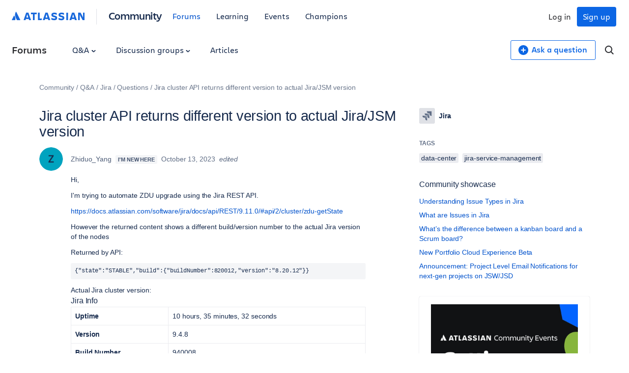

--- FILE ---
content_type: application/javascript;charset=utf-8
request_url: https://cdnssl.clicktale.net/www/bridge-WR110.js
body_size: 1997
content:
(function(){var t,v,a,z;function q(){a=false;z=ClickTaleGlobal.api||{};t=A("ClickTaleSettings.Integration.ProjectType",0);v={clicktaleOnly:0,m1:1,m2:2,m2Prime:3};n();h();w();l();d()}function d(){if(!z.ClickTaleOnReadyInvoked){z.ClickTaleOnReadyInvoked=true;var E,C=ClickTaleGlobal.scripts,D=function(){if(typeof ClickTaleOnReady=="function"){ClickTaleOnReady()}p(window.ClickTaleOnReadyList)};if(C){E=C.dependencies;E&&E.onDependencyResolved(D);E.notifyScriptLoaded("wr")}else{D()}}}function B(){window._uxa&&_uxa.push(["afterPageView",function(){if(_uxa.push(["isRecording"])){(typeof ClickTaleOnRecording=="function")&&ClickTaleOnRecording();WRPubSub.publish("recording")}}])}function A(F,C){var E=F.split(".");var G=window;for(var D=0;D<E.length&&G;){G=G[E[D++]]}return G===undefined?C:G}function n(){var C=e();if(window.ClickTaleSettings&&ClickTaleSettings.CheckAgentSupport){ClickTaleSettings.CheckAgentSupport(function(D){return D},C)}}function p(J){if(typeof J==="object"&&"length" in J){var I=J.length;for(var E=0;E<I;E++){var G=J[E],D={},H,F,C;if(typeof G==="string"){H=window[G];if(!H){continue}D.func=H;D.scope=window;D.args=[]}else{if(typeof G==="function"){D.func=G;D.scope=window;D.args=[]}else{if(typeof G==="object"){H=G.fn;if(typeof H!=="function"){continue}D.func=H;D.scope=G.scope||window;D.args=G.args||[]}}}D.func.apply(D.scope,D.args)}}}WRPubSub=(function(){var D={};var C=D.hasOwnProperty;return{subscribe:function(E,F){if(!C.call(D,E)){D[E]=[]}D[E].push(F)},publish:function(E,F){if(!C.call(D,E)){return}D[E].forEach(function(G){G.apply(this,F)})},remove:function(F,G){var E=D[F].indexOf(G);if(E>-1){D[F].splice(E,1)}}}})();WRCommands=(function(){window._ct_commands=window._ct_commands||[];var C=[];function D(J,I){if(C[J]){return C[J].apply(null,I)}}function E(){window._ct_commands.forEach(function(I){var K=I[0];var J=I.slice(1);D(K,J)})}function H(){window._ct_commands={push:function(I){var K=I[0];var J=I.slice(1);D(K,J)}}}function G(){E();H()}function F(I,J){C[I]=J}return{register:F,start:G}})();function h(){WRCommands.register("isRecording",function(C){if(c()){C()}})}function o(C){var D=C.match(/\?__[^\?]+/);return D?D[0]:""}function j(C){var D=/^(([^:\/?#]+):)?(\/\/([^\/?#]*))?([^?#]*)(\?([^#]*))?(#(.*))?/gi.exec(C);return{pathname:(D[5]||""),search:(D[6]||""),hash:(D[8]||"")}}function w(){if(window.ClickTaleGlobal){ClickTaleGlobal.symbols=ClickTaleGlobal.symbols||{};ClickTaleGlobal.symbols.projectTypes=v;ClickTaleGlobal.symbols.projectType=t}}function x(G){try{var C=typeof URL==="function"?new URL(G):j(G);var D=C.pathname;var H=C.hash?C.hash.replace("#","?__"):"";var F=C.search?o(C.search):"";return D+H+F}catch(E){return""}}function l(){var E=function(){};z.WRIsSavedCookie=window.ClickTaleIsSavedCookieName||"_CT_RS_";var C={ClickTaleUIDCookieName:"",ClickTaleCookieExpiryDays:365,ClickTaleOnReadyInvoked:false,ClickTaleExec:E,ClickTaleField:E,ClickTaleNote:E,ClickTaleLog:E,ClickTaleIgnore:E,ClickTaleSetUID:E,ClickTaleTerm:E,ClickTaleUploadPage:E,ClickTaleSetAllSensitive:E,ClickTaleResetAllSensitive:E,ClickTaleSetSomeSensitive:E,ClickTaleRebindEvents:E,ClickTaleResetSomeSensitive:E,ClickTaleDelayUploadPage:E,ClickTaleSetCustomElementID:E,ClickTaleChangeMonitorExec:E,ClickTaleSendJsonMessage:E,ClickTaleUploadPageNow:E,ClickTaleFormDisable:E,ClickTaleFormDisableAll:E,ClickTaleRegisterFormSubmit:E,ClickTaleRegisterScroll:E,ClickTaleSendImmediate:E,ClickTaleRegisterManualEvent:E,ClickTaleRegisterFormSubmitSent:E,ClickTaleRegisterTouchAction:E,ClickTaleSendThresholdExceededEvent:E,ClickTaleRegisterFormSubmitNotSent:E,ClickTaleRegisterFormSubmitSuccess:E,ClickTaleRegisterFormSubmitFailure:E,ClickTaleDispatchPersistedMessages:E,ClickTaleAddAugmentElementPathHandler:E,ClickTaleCookieDomain:function(){return void 0},ClickTaleIsUploadPage:function(){return true},ClickTaleGetVersion:function(){return[0,0,0]},ClickTaleGetPID:function(){return 1},ClickTaleGetUID:function(){return"1"},ClickTaleGetSID:function(){return"1"},ClickTaleGetSubscriberId:function(){return 1},ClickTaleGetPartition:function(){return"www"},ClickTaleGetClientIp:function(){return""},ClickTaleIsPlayback:function(){return false},ClickTaleGetWRIgnoreExpiry:function(){return""},ClickTaleLogicalForm:function(){return 0},ClickTaleRegisterElementAction:function(){return 0},ClickTaleFormGetInputs:function(){return[0]},ClickTaleIsSavedRecording:f,ClickTaleUnsubscribe:m,ClickTaleSubscribe:r,ClickTaleLogical:b,ClickTaleLogicalWithUploadPage:b,ClickTaleDetectAgent:e,ClickTaleTag:k,ClickTaleEvent:k,ClickTaleEventTrigger:i,ClickTaleIsRecording:c,ClickTaleGetAuthResponse:u,ClickTale:g,ClickTaleStop:s};for(var D in C){window[D]=z[D]=C[D]}}function g(){if(!a){y()}window._uxa=window._uxa||[];window._uxa.push(["startDataCollection"]);!a&&B();a=true}function y(){window.ClickTaleSettings=window.ClickTaleSettings||{};window.ClickTaleSettings.DOM=window.ClickTaleSettings.DOM||{};window.ClickTaleSettings.DOM.PII=window.ClickTaleSettings.DOM.PII||{};window.ClickTaleSettings.DOM.PII.Text=window.ClickTaleSettings.DOM.PII.Text||[];window.ClickTaleSettings.DOM.PII.Text.push("[data-cs-mask]")}function f(){if((t!==v.clicktaleOnly)&&(window._uxa&&window._uxa.push(["isRecording"])===true)){return true}return false}function e(){return{IE:0,FF:1,Ch:2,Sa:3,Op:4,WK:5,ED:6,m:navigator.maxTouchPoints>0,XHRBin:true,t:2,v:90,a:"Ch90",XDR:true}}function c(){return a}function u(){var C={ip:"0.0.0.0",userTrackingState:"",rejectReason:"",authorized:true,ratio:1,uid:"1",skipRecording:false,expirationMins:0,sid:"1"};return a?C:""}function i(C){if((t===v.m2Prime)&&window._uxa){window._uxa.push(["trackEventTriggerRecording",C])}WRPubSub.publish("eventTriggered",[C])}function s(){if(c()){p(window.ClickTaleOnStop);WRPubSub.publish("stop")}}function k(C){if((t===v.m2Prime)&&window._uxa){window._uxa.push(["trackPageEvent",C])}}function r(C,D){WRPubSub.subscribe(C,D)}function m(C,D){WRPubSub.remove(C,D)}function b(D){var C=C||window.ClickTaleStop;if(c()&&C){C()}if((t===v.m2Prime||t===v.m1)&&window._uxa){_uxa.push(["trackPageview",x(D)])}WRPubSub.publish("logical")}q()})();